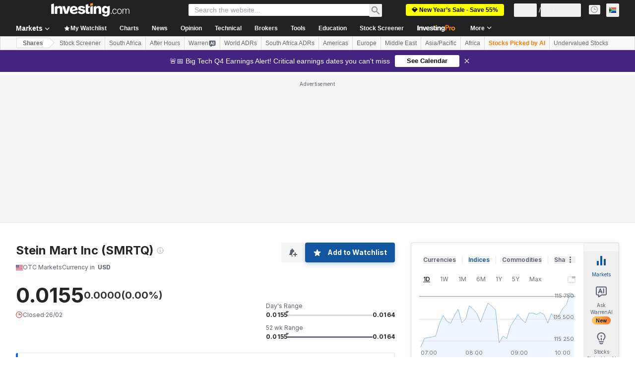

--- FILE ---
content_type: application/javascript
request_url: https://promos.investing.com/eu-a4flkt7l2b/z9gd/9a63d23b-49c1-4335-b698-e7f3ab10af6c/za.investing.com/jsonp/z?cb=1769428772649&callback=__dgodd7sd4c46i
body_size: 706
content:
__dgodd7sd4c46i({"da":"bg*br*al|Apple%bt*bm*bs*cb*bu*dl$0^j~m|131.0.0.0%v~d~f~primarySoftwareType|Robot%s~r~dg*e~b~dq*z|Blink%cn*ds*ba*ch*cc*n|Chrome%t~bl*ac~aa~g~y|macOS%ce*ah~bq*bd~dd*cq$0^cl*df*bp*ad|Desktop%bh*c~dc*dn*bi*ae~ci*cx*p~bk*de*bc*i~h|10.15.7%cd*w~cu*ck*l~u~partialIdentification*af~bz*db*ab*q~a*cp$0^dh*k|Apple%cr*ag|-","ts":1769428772880.0,"success":true,"rand":326290,"geo":{"zipcode":"43215","time_zone":"America/New_York","region_name":"Ohio","country_name":"United States","metro_code":535,"region_code":"OH","city":"Columbus","continent_name":"North America","country_code":"US","latitude":39.9625,"longitude":-83.0061,"continent_code":"NA","ip":"52.15.137.56"}});